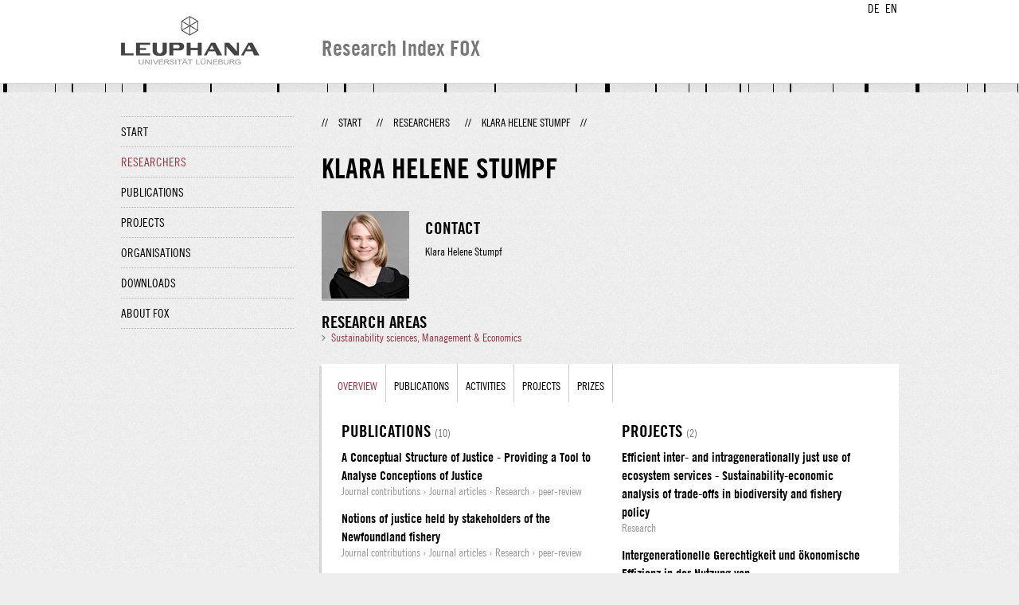

--- FILE ---
content_type: text/html;charset=UTF-8
request_url: http://fox.leuphana.de/portal/en/persons/klara-helene-stumpf(98e61d92-5bc9-4c16-8264-267eba4161c4).html
body_size: 3943
content:
<!DOCTYPE html PUBLIC "-//W3C//DTD XHTML 1.1//EN" "http://www.w3.org/TR/xhtml11/DTD/xhtml11.dtd"><html xmlns="http://www.w3.org/1999/xhtml" lang="en" xml:lang="en"><head>
			<meta http-equiv="Content-Type" content="text/html;charset=utf-8" />
			<title>Klara Helene Stumpf - Leuphana Universität Lüneburg</title><link type="text/css" rel="stylesheet" href="/portal/resources/style/css/combined/portal.css?stamp=1767241903599" /><script type="text/javascript" src="/portal/dwr/engine.js?stamp=1767241903599"></script><script type="text/javascript" src="/portal/dwr/interface/PureFacade.js?stamp=1767241903599"></script><script type="text/javascript" src="/portal/resources/style/lib/prototype.js?stamp=1767241903599"></script><script type="text/javascript" src="/portal/resources/style/js/atira.js?stamp=1767241903599"></script><script type="text/javascript" src="/portal/resources/style/js/atira_chart.js?stamp=1767241903599"></script><script type="text/javascript" src="/portal/dwr/interface/GraphFacade.js?stamp=1767241903599"></script><link type="text/css" rel="stylesheet" href="/portal/resources/style/css/combined/portal.css?stamp=1767241903599" /><script type="text/javascript" src="/portal/resources/style/js/jquery-3.1.1.min.js?stamp=1767241903599"></script><script type="text/javascript" src="/portal/resources/style/js/jquery.jcarousel.js?stamp=1767241903599"></script><script type="text/javascript" src="/portal/resources/style/js/site.js?stamp=1767241903599"></script><!-- start: head --><!-- end: head --></head><body class="en_GB en_GB en webkit">
            <div id="top">
                <div id="header">
                    <div class="wrapper clearfix">
                        <div id="portal-language-switch">
                             <ul>
                                    <li><a class="portal_link locale locale_de_DE" href="http://fox.leuphana.de/portal/de/persons/klara-helene-stumpf(98e61d92-5bc9-4c16-8264-267eba4161c4).html" title="DE"><span>DE</span></a></li>
                                    <li><a class="portal_link locale locale_en_GB selected" href="http://fox.leuphana.de/portal/en/persons/klara-helene-stumpf(98e61d92-5bc9-4c16-8264-267eba4161c4).html" title="EN"><span>EN</span></a></li>
                            </ul>
                        </div><a class="portal_link logo" href="http://www.leuphana.de/en/research.html"><span>
                            <img src="/portal/resources/style/gfx/leuphana-logo.png" alt="Leuphana Universität Lüneburg" /></span></a>
                        <div id="header-content" class="pull-right">
                            <span class="title">Research Index FOX</span>
                        </div>
                    </div>
                </div>
                <div class="lines"></div>
            </div>
            <div id="container">
                <div class="wrapper">
                    <div class="clearfix">
                        <div class="sidebar pull-left">
                            <div id="secondary-menu">
                                <ul class="dotted-line">
                                    <li><a class="portal_link" href="http://fox.leuphana.de/portal/en/"><span>Start</span></a></li>
                                    <li class="selected"><a class="portal_link" href="http://fox.leuphana.de/portal/en/persons/index.html"><span>Researchers</span></a>
                                    </li>
                                    <li><a class="portal_link" href="http://fox.leuphana.de/portal/en/publications/index.html"><span>Publications</span></a>
                                    </li>
                                    <li><a class="portal_link" href="http://fox.leuphana.de/portal/en/projects/index.html"><span>Projects</span></a>
                                    </li>
                                    <li><a class="portal_link" href="http://fox.leuphana.de/portal/en/organisations/index.html"><span>Organisations</span></a></li>
                                    <li><a class="portal_link" href="http://fox.leuphana.de/portal/en/statistics.html"><span>Downloads</span></a></li>
                                    <li><a class="portal_link" href="http://fox.leuphana.de/portal/en/about.html"><span>About FOX</span></a></li>
                                </ul>
                            </div>
                        </div>
                        <div id="content" class="full-width">
                            <ol class="breadcrumb">
                               <li class="separator">//</li>
                               <li><a class="portal_link" href="http://fox.leuphana.de/portal/en/"><span>Start</span></a></li>
                               <li class="separator">//</li>
            <li><a class="portal_link" href="http://fox.leuphana.de/portal/en/persons/index.html"><span>Researchers</span></a></li>
            <li class="separator">//</li>
            <li class="selected">Klara Helene Stumpf</li>
                               <li class="separator">//</li>
                            </ol>
                            <div id="main">
			<div class="view person_view">
				<div class="view_title"><div class="rendering rendering_person rendering_leuphanapersonnamelegaltitlerendererportal rendering_person_leuphanapersonnamelegaltitlerendererportal"><h2 class="title"><span class="person">Klara Helene Stumpf</span></h2></div>
				</div>
				<div class="view_container">
                    <div class="clearfix">
                        <div class="view_content">
                            <div class="person_vcard">
                                <div class="person_photo">
                                            <img src="http://fox.leuphana.de/portal/files/706318/65a5f3ae72.jpg" alt="Klara Helene Stumpf" />
                                </div>
                                <div class="person_information">
                                            <h2>Contact</h2><div class="rendering rendering_person rendering_leuphanapersondisplaynamerendererportal rendering_person_leuphanapersondisplaynamerendererportal"><p>Klara Helene Stumpf</p></div>
                                </div>
                            </div><div class="rendering rendering_keywordable rendering_keywordsextensionportal rendering_keywordable_keywordsextensionportal"><ul class="relations keywords"><h3 class="subheader">Research areas</h3><li><strong><a href="http://fox.leuphana.de/portal/en/persons/browse.html?uri=/dk/atira/pure/core/keywords/558391192" class="link"><span>Sustainability sciences, Management &amp; Economics</span></a></strong></li></ul></div>
                        </div>
                        <div class="view_sidebar">
                        </div>
                    </div>
                <div class="box" style="margin-top: 20px;">
		<ul class="tabs">
			<li class="selected"><a class="portal_link" href="http://fox.leuphana.de/portal/en/persons/klara-helene-stumpf(98e61d92-5bc9-4c16-8264-267eba4161c4).html"><span>Overview</span></a>
			</li>
				<li><a class="portal_link" href="http://fox.leuphana.de/portal/en/persons/klara-helene-stumpf(98e61d92-5bc9-4c16-8264-267eba4161c4)/publications.html"><span>
					Publications
					</span></a>
				</li>
				<li><a class="portal_link" href="http://fox.leuphana.de/portal/en/persons/klara-helene-stumpf(98e61d92-5bc9-4c16-8264-267eba4161c4)/activities.html"><span>
					Activities
					</span></a>
				</li>
				<li><a class="portal_link" href="http://fox.leuphana.de/portal/en/persons/klara-helene-stumpf(98e61d92-5bc9-4c16-8264-267eba4161c4)/projects.html"><span>
					Projects
					</span></a>
				</li>
				<li><a class="portal_link" href="http://fox.leuphana.de/portal/en/persons/klara-helene-stumpf(98e61d92-5bc9-4c16-8264-267eba4161c4)/prizes.html"><span>
					Prizes
					</span></a>
				</li>
		</ul>
                    <div class="tab_inner"><div class="portal_columns "><div class="portal_columns"><div class="portal_columns_column portal_columns_column_1" style="width: 50%;"><div style="padding-right: 15px;">
    <div class="related_content_box">
            <h2>Publications <a class="portal_link" href="http://fox.leuphana.de/portal/en/persons/klara-helene-stumpf(98e61d92-5bc9-4c16-8264-267eba4161c4)/publications.html"><span><small class="dimmed">(10)</small></span></a></h2>
        <div class="related_content_box"><div class="rendering rendering_researchoutput  rendering_researchoutput_compact rendering_researchoutput rendering_compact rendering_researchoutput_compact"><h2 class="title"><a rel="ContributionToJournal" href="http://fox.leuphana.de/portal/en/publications/a-conceptual-structure-of-justice--providing-a-tool-to-analyse-conceptions-of-justice(70ebdbc7-2b6e-4c1c-8135-987b1c7ccf24).html" class="link"><span>A Conceptual Structure of Justice - Providing a Tool to Analyse Conceptions of Justice</span></a></h2><p class="type"><span class="type_family">Research output<span class="type_family_sep">: </span></span><span class="type_classification_parent">Journal contributions<span class="type_parent_sep"> › </span></span><span class="type_classification">Journal articles</span><span class="type_classification"><span class="type_parent_sep"> › </span>Research</span><span class="type_classification"><span class="type_parent_sep"> › </span>peer-review</span></p></div><div class="rendering rendering_researchoutput  rendering_researchoutput_compact rendering_researchoutput rendering_compact rendering_researchoutput_compact"><h2 class="title"><a rel="ContributionToJournal" href="http://fox.leuphana.de/portal/en/publications/notions-of-justice-held-by-stakeholders-of-the-newfoundland-fishery(b7547274-f55f-4c8f-99ef-0f4d32404962).html" class="link"><span>Notions of justice held by stakeholders of the Newfoundland fishery</span></a></h2><p class="type"><span class="type_family">Research output<span class="type_family_sep">: </span></span><span class="type_classification_parent">Journal contributions<span class="type_parent_sep"> › </span></span><span class="type_classification">Journal articles</span><span class="type_classification"><span class="type_parent_sep"> › </span>Research</span><span class="type_classification"><span class="type_parent_sep"> › </span>peer-review</span></p></div><div class="rendering rendering_researchoutput  rendering_researchoutput_compact rendering_researchoutput rendering_compact rendering_researchoutput_compact"><h2 class="title"><a rel="ContributionToJournal" href="http://fox.leuphana.de/portal/en/publications/the-justice-dimension-of-sustainability(2b7d1d3b-b5f4-4c93-b2c6-df4847e0c79c).html" class="link"><span>The justice dimension of sustainability: A systematic and general conceptual framework</span></a></h2><p class="type"><span class="type_family">Research output<span class="type_family_sep">: </span></span><span class="type_classification_parent">Journal contributions<span class="type_parent_sep"> › </span></span><span class="type_classification">Journal articles</span><span class="type_classification"><span class="type_parent_sep"> › </span>Research</span><span class="type_classification"><span class="type_parent_sep"> › </span>peer-review</span></p></div>
            <p class="readmore"><a class="portal_link" href="http://fox.leuphana.de/portal/en/persons/klara-helene-stumpf(98e61d92-5bc9-4c16-8264-267eba4161c4)/publications.html"><span>View all »</span></a>
            </p>
         </div>

    </div>
    <div class="related_content_box">
            <h2>Activities <a class="portal_link" href="http://fox.leuphana.de/portal/en/persons/klara-helene-stumpf(98e61d92-5bc9-4c16-8264-267eba4161c4)/activities.html"><span><small class="dimmed">(7)</small></span></a></h2>
        <div class="related_content_box"><div class="rendering rendering_activity  rendering_activity_compact rendering_activity rendering_compact rendering_activity_compact"><h2 class="title"><a rel="Attendance" href="http://fox.leuphana.de/portal/en/activities/17th-annual-meeting-of-the-international-association-for-environmental-philosophy--iaep-2013(88469318-4fb1-4eb6-8d01-c2190b993b7d).html" class="link"><span>17th Annual Meeting of the International Association for Environmental Philosophy - IAEP 2013</span></a></h2><p class="type"><span class="type_family">Activity<span class="type_family_sep">: </span></span><span class="type_classification_parent">Participating in or organising an academic or articstic event<span class="type_parent_sep"> › </span></span><span class="type_classification">Conferences</span><span class="type_classification"><span class="type_parent_sep"> › </span>Research</span></p></div><div class="rendering rendering_activity  rendering_activity_compact rendering_activity rendering_compact rendering_activity_compact"><h2 class="title"><a rel="Talk" href="http://fox.leuphana.de/portal/en/activities/including-justice-in-institutional-analysis-how-do-frameworks-for-institutional-analysis-consider-ideas-of-justice(b5055216-1249-4cc2-9306-55eef8c835db).html" class="link"><span>Including justice in institutional analysis: How do frameworks for institutional analysis consider ideas of justice?</span></a></h2><p class="type"><span class="type_family">Activity<span class="type_family_sep">: </span></span><span class="type_classification_parent">Talk or presentation<span class="type_parent_sep"> › </span></span><span class="type_classification">Conference Presentations</span><span class="type_classification"><span class="type_parent_sep"> › </span>Research</span></p></div><div class="rendering rendering_activity  rendering_activity_compact rendering_activity rendering_compact rendering_activity_compact"><h2 class="title"><a rel="Talk" href="http://fox.leuphana.de/portal/en/activities/the-justice-dimension-of-sustainability--a-systematic-and-general-conceptual-framework(edaebe3d-e19d-48fd-b60c-16eb41f06dd2).html" class="link"><span>The Justice Dimension of Sustainability - A systematic and general conceptual framework</span></a></h2><p class="type"><span class="type_family">Activity<span class="type_family_sep">: </span></span><span class="type_classification_parent">Talk or presentation<span class="type_parent_sep"> › </span></span><span class="type_classification">Conference Presentations</span><span class="type_classification"><span class="type_parent_sep"> › </span>Research</span></p></div>
            <p class="readmore"><a class="portal_link" href="http://fox.leuphana.de/portal/en/persons/klara-helene-stumpf(98e61d92-5bc9-4c16-8264-267eba4161c4)/activities.html"><span>View all »</span></a>
            </p>
         </div>

    </div>
    <div class="related_content_box">
            <h2>Prizes <a class="portal_link" href="http://fox.leuphana.de/portal/en/persons/klara-helene-stumpf(98e61d92-5bc9-4c16-8264-267eba4161c4)/prizes.html"><span><small class="dimmed">(1)</small></span></a></h2>
        <div class="related_content_box"><div class="rendering rendering_prize rendering_compact rendering_prize_compact"><h2 class="title"><a rel="Prize" href="http://fox.leuphana.de/portal/en/prizes/justice-in-environmental-institutions--how-do-frameworks-for-institutional-analysis-consider-ideas-of-justice(cc8f950c-670e-4a33-be52-4454d6659dc5).html" class="link"><span>Justice in environmental institutions - How do frameworks for institutional analysis consider ideas of justice?</span></a></h2><p class="type"><span class="type_family">Prize<span class="type_family_sep">: </span></span><span class="type_classification">external Prizes, scholarships, distinctions, appointments</span><span class="type_classification"><span class="type_parent_sep"> › </span>Research</span></p></div>
            <p class="readmore"><a class="portal_link" href="http://fox.leuphana.de/portal/en/persons/klara-helene-stumpf(98e61d92-5bc9-4c16-8264-267eba4161c4)/prizes.html"><span>View all »</span></a>
            </p>
         </div>

    </div></div></div><div class="portal_columns_column portal_columns_column_2" style="width: 49%;"><div style="padding-left: 15px;padding-right: 1px;">
    <div class="related_content_box">
            <h2>Projects <a class="portal_link" href="http://fox.leuphana.de/portal/en/persons/klara-helene-stumpf(98e61d92-5bc9-4c16-8264-267eba4161c4)/projects.html"><span><small class="dimmed">(2)</small></span></a></h2>
        <div class="related_content_box"><div class="rendering rendering_upmproject rendering_compact rendering_upmproject_compact"><h2 class="title"><a rel="UPMProject" href="http://fox.leuphana.de/portal/en/projects/[base64](0e31644d-4e70-4d7c-b8da-062566b23636).html" class="link"><span>Efficient inter- and intragenerationally just use of ecosystem services - Sustainability-economic analysis of trade-offs in biodiversity and fishery policy</span></a></h2><p class="type"><span class="type_family">Project<span class="type_family_sep">: </span></span><span class="type_classification">Research</span></p></div><div class="rendering rendering_upmproject rendering_compact rendering_upmproject_compact"><h2 class="title"><a rel="UPMProject" href="http://fox.leuphana.de/portal/en/projects/intergenerationelle-gerechtigkeit-und-oekonomische-effizienz-in-der-nutzung-von-oekosystemdienstleistungen-unter-unsicherheit(79e475cb-6460-4662-aad5-747d57c8e413).html" class="link"><span>Intergenerationelle Gerechtigkeit und ökonomische Effizienz in der Nutzung von Ökosystemdienstleistungen unter Unsicherheit</span></a></h2><p class="type"><span class="type_family">Project<span class="type_family_sep">: </span></span><span class="type_classification">Research</span></p></div>
            <p class="readmore"><a class="portal_link" href="http://fox.leuphana.de/portal/en/persons/klara-helene-stumpf(98e61d92-5bc9-4c16-8264-267eba4161c4)/projects.html"><span>View all »</span></a>
            </p>
         </div>

    </div></div></div><div class="portal_columns_clear_end"></div></div></div>
                    </div>
                </div>
				</div>
			</div>
                            </div>
                        </div>
                    </div>
                    <div id="footer"><div id="footer" style="width:100%"><div id="footer_left" style=" width:500px;  float:left">Research index and Repository of Leuphana University Luneburg<br>Maintained by the Research Service Team (Head: Dipl.-Oec. Anke Zerm)<br><a href="http://fox.leuphana.de/portal/en/about.html">Notes for users | <a href="http://www.leuphana.de/en/site-notice-leuphana.html" target="_blank" class="external-link-new-window">Legal Statement Leuphana University</a><p></div><div id="footer_right" style="position:absolute; width:200px; right:0px"><div style="text-align:right">Feedback: <a title="pure@leuphana.de" href="mailto:pure@leuphana.de">pure@leuphana.de</a><br>Leuphana users: <a class="login" href="http://pure.leuphana.de/admin/workspace.xhtml" target="_blank" class="external-link-new-window">Log in to Pure</a></p></div></div></div>
                    </div>
                </div>
            </div>
<script type="text/javascript">(function(i,s,o,g,r,a,m){i['GoogleAnalyticsObject']=r;i[r]=i[r]||function(){(i[r].q=i[r].q||[]).push(arguments)},i[r].l=1*new Date();a=s.createElement(o),m=s.getElementsByTagName(o)[0];a.async=1;a.src=g;m.parentNode.insertBefore(a,m)})(window,document,'script','//www.google-analytics.com/analytics.js','ga');ga('create', 'UA-XXXXXX-X', { 'cookieDomain': document.location.hostname });ga('require', 'displayfeatures');ga('set', 'anonymizeIp', true);ga('set', 'anonymizeIp', true);ga('send', 'pageview');</script>
</body></html>